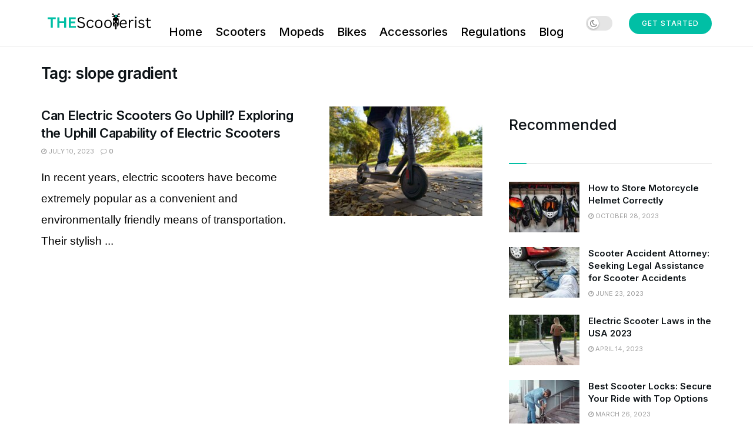

--- FILE ---
content_type: text/html; charset=utf-8
request_url: https://www.google.com/recaptcha/api2/aframe
body_size: 268
content:
<!DOCTYPE HTML><html><head><meta http-equiv="content-type" content="text/html; charset=UTF-8"></head><body><script nonce="Uah4gPyUOBM5xFAG723Ahg">/** Anti-fraud and anti-abuse applications only. See google.com/recaptcha */ try{var clients={'sodar':'https://pagead2.googlesyndication.com/pagead/sodar?'};window.addEventListener("message",function(a){try{if(a.source===window.parent){var b=JSON.parse(a.data);var c=clients[b['id']];if(c){var d=document.createElement('img');d.src=c+b['params']+'&rc='+(localStorage.getItem("rc::a")?sessionStorage.getItem("rc::b"):"");window.document.body.appendChild(d);sessionStorage.setItem("rc::e",parseInt(sessionStorage.getItem("rc::e")||0)+1);localStorage.setItem("rc::h",'1769955697324');}}}catch(b){}});window.parent.postMessage("_grecaptcha_ready", "*");}catch(b){}</script></body></html>

--- FILE ---
content_type: image/svg+xml
request_url: https://thescooterist.com/wp-content/uploads/2023/03/TheScooterist-2.svg
body_size: 3921
content:
<svg xmlns="http://www.w3.org/2000/svg" xmlns:xlink="http://www.w3.org/1999/xlink" width="250" zoomAndPan="magnify" viewBox="0 0 187.5 52.499999" height="70" preserveAspectRatio="xMidYMid meet" version="1.0"><defs><g/><clipPath id="9fba094b94"><path d="M 116.410156 6.703125 L 128.15625 6.703125 L 128.15625 39.761719 L 116.410156 39.761719 Z M 116.410156 6.703125 " clip-rule="nonzero"/></clipPath><clipPath id="500c612999"><path d="M 114.675781 9.386719 L 129.574219 9.386719 L 129.574219 33 L 114.675781 33 Z M 114.675781 9.386719 " clip-rule="nonzero"/></clipPath><clipPath id="c852cd7cdb"><path d="M 120 27 L 124 27 L 124 37.691406 L 120 37.691406 Z M 120 27 " clip-rule="nonzero"/></clipPath><clipPath id="3d1dc301c2"><path d="M 120.296875 12.398438 L 124.269531 12.398438 L 124.269531 16.371094 L 120.296875 16.371094 Z M 120.296875 12.398438 " clip-rule="nonzero"/></clipPath><clipPath id="c0c0835cc7"><path d="M 122.285156 12.398438 C 121.1875 12.398438 120.296875 13.289062 120.296875 14.386719 C 120.296875 15.484375 121.1875 16.371094 122.285156 16.371094 C 123.378906 16.371094 124.269531 15.484375 124.269531 14.386719 C 124.269531 13.289062 123.378906 12.398438 122.285156 12.398438 " clip-rule="nonzero"/></clipPath></defs><g fill="#000000" fill-opacity="1"><g transform="translate(52.342054, 35.195323)"><g><path d="M 8.328125 0.28125 C 7.128906 0.28125 6.050781 0.117188 5.09375 -0.203125 C 4.144531 -0.535156 3.351562 -0.96875 2.71875 -1.5 C 2.082031 -2.03125 1.609375 -2.613281 1.296875 -3.25 L 2.53125 -4.734375 L 2.859375 -4.734375 C 4.035156 -2.742188 5.859375 -1.75 8.328125 -1.75 C 9.765625 -1.75 10.832031 -2.046875 11.53125 -2.640625 C 12.226562 -3.242188 12.578125 -4.082031 12.578125 -5.15625 C 12.578125 -5.78125 12.460938 -6.304688 12.234375 -6.734375 C 12.003906 -7.171875 11.625 -7.539062 11.09375 -7.84375 C 10.5625 -8.15625 9.84375 -8.425781 8.9375 -8.65625 L 6.703125 -9.203125 C 5.046875 -9.609375 3.820312 -10.242188 3.03125 -11.109375 C 2.238281 -11.984375 1.84375 -13.09375 1.84375 -14.4375 C 1.84375 -15.382812 2.085938 -16.226562 2.578125 -16.96875 C 3.066406 -17.707031 3.78125 -18.285156 4.71875 -18.703125 C 5.65625 -19.128906 6.773438 -19.34375 8.078125 -19.34375 C 9.515625 -19.34375 10.722656 -19.140625 11.703125 -18.734375 C 12.691406 -18.328125 13.484375 -17.71875 14.078125 -16.90625 L 12.984375 -15.4375 L 12.65625 -15.4375 C 12.113281 -16.101562 11.46875 -16.59375 10.71875 -16.90625 C 9.96875 -17.21875 9.085938 -17.375 8.078125 -17.375 C 6.765625 -17.375 5.769531 -17.117188 5.09375 -16.609375 C 4.414062 -16.097656 4.078125 -15.390625 4.078125 -14.484375 C 4.078125 -13.617188 4.320312 -12.929688 4.8125 -12.421875 C 5.3125 -11.921875 6.148438 -11.53125 7.328125 -11.25 L 9.609375 -10.703125 C 11.460938 -10.265625 12.800781 -9.597656 13.625 -8.703125 C 14.457031 -7.804688 14.875 -6.65625 14.875 -5.25 C 14.875 -4.175781 14.632812 -3.222656 14.15625 -2.390625 C 13.675781 -1.554688 12.941406 -0.898438 11.953125 -0.421875 C 10.972656 0.046875 9.765625 0.28125 8.328125 0.28125 Z M 8.328125 0.28125 "/></g></g></g><g fill="#000000" fill-opacity="1"><g transform="translate(68.679491, 35.195323)"><g><path d="M 8.25 0.28125 C 6.976562 0.28125 5.835938 -0.00390625 4.828125 -0.578125 C 3.828125 -1.160156 3.035156 -2.015625 2.453125 -3.140625 C 1.867188 -4.273438 1.578125 -5.625 1.578125 -7.1875 C 1.578125 -8.757812 1.867188 -10.109375 2.453125 -11.234375 C 3.035156 -12.359375 3.828125 -13.207031 4.828125 -13.78125 C 5.835938 -14.363281 6.976562 -14.65625 8.25 -14.65625 C 9.769531 -14.65625 10.976562 -14.367188 11.875 -13.796875 C 12.78125 -13.222656 13.429688 -12.457031 13.828125 -11.5 L 12.390625 -10.453125 L 12.125 -10.453125 C 11.738281 -11.242188 11.238281 -11.820312 10.625 -12.1875 C 10.007812 -12.5625 9.21875 -12.75 8.25 -12.75 C 7.363281 -12.75 6.585938 -12.539062 5.921875 -12.125 C 5.253906 -11.707031 4.734375 -11.082031 4.359375 -10.25 C 3.992188 -9.414062 3.8125 -8.394531 3.8125 -7.1875 C 3.8125 -5.988281 3.992188 -4.972656 4.359375 -4.140625 C 4.734375 -3.304688 5.253906 -2.675781 5.921875 -2.25 C 6.585938 -1.832031 7.363281 -1.625 8.25 -1.625 C 9.25 -1.625 10.078125 -1.847656 10.734375 -2.296875 C 11.390625 -2.753906 11.90625 -3.472656 12.28125 -4.453125 L 12.5625 -4.453125 L 13.953125 -3.625 C 13.578125 -2.414062 12.910156 -1.460938 11.953125 -0.765625 C 10.992188 -0.0664062 9.757812 0.28125 8.25 0.28125 Z M 8.25 0.28125 "/></g></g></g><g fill="#000000" fill-opacity="1"><g transform="translate(83.504443, 35.195323)"><g><path d="M 8.25 0.28125 C 6.894531 0.28125 5.710938 -0.00390625 4.703125 -0.578125 C 3.703125 -1.160156 2.929688 -2.007812 2.390625 -3.125 C 1.847656 -4.238281 1.578125 -5.59375 1.578125 -7.1875 C 1.578125 -8.78125 1.847656 -10.132812 2.390625 -11.25 C 2.929688 -12.375 3.703125 -13.222656 4.703125 -13.796875 C 5.710938 -14.367188 6.894531 -14.65625 8.25 -14.65625 C 9.601562 -14.65625 10.78125 -14.367188 11.78125 -13.796875 C 12.789062 -13.222656 13.566406 -12.375 14.109375 -11.25 C 14.648438 -10.132812 14.921875 -8.78125 14.921875 -7.1875 C 14.921875 -5.59375 14.648438 -4.238281 14.109375 -3.125 C 13.566406 -2.007812 12.789062 -1.160156 11.78125 -0.578125 C 10.78125 -0.00390625 9.601562 0.28125 8.25 0.28125 Z M 8.25 -1.625 C 9.6875 -1.625 10.785156 -2.078125 11.546875 -2.984375 C 12.304688 -3.890625 12.6875 -5.289062 12.6875 -7.1875 C 12.6875 -9.09375 12.304688 -10.492188 11.546875 -11.390625 C 10.785156 -12.296875 9.6875 -12.75 8.25 -12.75 C 6.820312 -12.75 5.722656 -12.296875 4.953125 -11.390625 C 4.191406 -10.484375 3.8125 -9.082031 3.8125 -7.1875 C 3.8125 -5.289062 4.191406 -3.890625 4.953125 -2.984375 C 5.722656 -2.078125 6.820312 -1.625 8.25 -1.625 Z M 8.25 -1.625 "/></g></g></g><g fill="#000000" fill-opacity="1"><g transform="translate(100.01138, 35.195323)"><g><path d="M 8.25 0.28125 C 6.894531 0.28125 5.710938 -0.00390625 4.703125 -0.578125 C 3.703125 -1.160156 2.929688 -2.007812 2.390625 -3.125 C 1.847656 -4.238281 1.578125 -5.59375 1.578125 -7.1875 C 1.578125 -8.78125 1.847656 -10.132812 2.390625 -11.25 C 2.929688 -12.375 3.703125 -13.222656 4.703125 -13.796875 C 5.710938 -14.367188 6.894531 -14.65625 8.25 -14.65625 C 9.601562 -14.65625 10.78125 -14.367188 11.78125 -13.796875 C 12.789062 -13.222656 13.566406 -12.375 14.109375 -11.25 C 14.648438 -10.132812 14.921875 -8.78125 14.921875 -7.1875 C 14.921875 -5.59375 14.648438 -4.238281 14.109375 -3.125 C 13.566406 -2.007812 12.789062 -1.160156 11.78125 -0.578125 C 10.78125 -0.00390625 9.601562 0.28125 8.25 0.28125 Z M 8.25 -1.625 C 9.6875 -1.625 10.785156 -2.078125 11.546875 -2.984375 C 12.304688 -3.890625 12.6875 -5.289062 12.6875 -7.1875 C 12.6875 -9.09375 12.304688 -10.492188 11.546875 -11.390625 C 10.785156 -12.296875 9.6875 -12.75 8.25 -12.75 C 6.820312 -12.75 5.722656 -12.296875 4.953125 -11.390625 C 4.191406 -10.484375 3.8125 -9.082031 3.8125 -7.1875 C 3.8125 -5.289062 4.191406 -3.890625 4.953125 -2.984375 C 5.722656 -2.078125 6.820312 -1.625 8.25 -1.625 Z M 8.25 -1.625 "/></g></g></g><g fill="#000000" fill-opacity="1"><g transform="translate(116.518317, 35.195323)"><g><path d="M 9.734375 -2.28125 L 10.40625 -0.75 C 10.0625 -0.414062 9.613281 -0.160156 9.0625 0.015625 C 8.507812 0.191406 7.914062 0.28125 7.28125 0.28125 C 4.53125 0.28125 3.15625 -1.113281 3.15625 -3.90625 L 3.15625 -12.640625 L 0.65625 -12.640625 L 0.65625 -14.390625 L 3.15625 -14.390625 L 3.15625 -17.4375 L 5.28125 -17.78125 L 5.28125 -14.390625 L 9.90625 -14.390625 L 9.90625 -12.640625 L 5.28125 -12.640625 L 5.28125 -4.109375 C 5.28125 -2.453125 6 -1.625 7.4375 -1.625 C 8.21875 -1.625 8.890625 -1.84375 9.453125 -2.28125 Z M 9.734375 -2.28125 "/></g></g></g><g fill="#000000" fill-opacity="1"><g transform="translate(127.470786, 35.195323)"><g><path d="M 13.703125 -6.703125 L 3.828125 -6.703125 C 3.878906 -4.953125 4.296875 -3.664062 5.078125 -2.84375 C 5.859375 -2.03125 6.925781 -1.625 8.28125 -1.625 C 9.300781 -1.625 10.125 -1.804688 10.75 -2.171875 C 11.382812 -2.535156 11.878906 -3.113281 12.234375 -3.90625 L 12.5 -3.90625 L 13.890625 -3.078125 C 13.472656 -2.035156 12.804688 -1.210938 11.890625 -0.609375 C 10.972656 -0.015625 9.769531 0.28125 8.28125 0.28125 C 6.882812 0.28125 5.6875 0.00390625 4.6875 -0.546875 C 3.6875 -1.097656 2.914062 -1.925781 2.375 -3.03125 C 1.84375 -4.144531 1.578125 -5.53125 1.578125 -7.1875 C 1.578125 -8.820312 1.859375 -10.195312 2.421875 -11.3125 C 2.992188 -12.4375 3.773438 -13.273438 4.765625 -13.828125 C 5.753906 -14.378906 6.882812 -14.65625 8.15625 -14.65625 C 9.988281 -14.65625 11.421875 -14.132812 12.453125 -13.09375 C 13.492188 -12.0625 14.019531 -10.519531 14.03125 -8.46875 C 14.03125 -7.675781 14.015625 -7.140625 13.984375 -6.859375 Z M 11.9375 -8.46875 C 11.894531 -10 11.550781 -11.113281 10.90625 -11.8125 C 10.269531 -12.507812 9.351562 -12.859375 8.15625 -12.859375 C 6.894531 -12.859375 5.90625 -12.503906 5.1875 -11.796875 C 4.46875 -11.097656 4.03125 -9.988281 3.875 -8.46875 Z M 11.9375 -8.46875 "/></g></g></g><g fill="#000000" fill-opacity="1"><g transform="translate(142.804244, 35.195323)"><g><path d="M 2.5 0 L 2.5 -14.375 L 4.53125 -14.375 L 4.53125 -12.125 L 4.796875 -12.0625 C 5.460938 -13.695312 6.722656 -14.515625 8.578125 -14.515625 C 9.554688 -14.515625 10.289062 -14.335938 10.78125 -13.984375 L 10.234375 -12.171875 L 9.96875 -12.125 C 9.4375 -12.394531 8.847656 -12.53125 8.203125 -12.53125 C 7.054688 -12.53125 6.171875 -12.097656 5.546875 -11.234375 C 4.929688 -10.378906 4.625 -8.984375 4.625 -7.046875 L 4.625 0 Z M 2.5 0 "/></g></g></g><g fill="#000000" fill-opacity="1"><g transform="translate(153.913178, 35.195323)"><g><path d="M 3.578125 -17.15625 C 3.117188 -17.15625 2.75 -17.296875 2.46875 -17.578125 C 2.1875 -17.859375 2.046875 -18.21875 2.046875 -18.65625 C 2.046875 -19.09375 2.1875 -19.453125 2.46875 -19.734375 C 2.75 -20.015625 3.117188 -20.15625 3.578125 -20.15625 C 4.023438 -20.15625 4.390625 -20.015625 4.671875 -19.734375 C 4.953125 -19.453125 5.09375 -19.09375 5.09375 -18.65625 C 5.09375 -18.21875 4.953125 -17.859375 4.671875 -17.578125 C 4.390625 -17.296875 4.023438 -17.15625 3.578125 -17.15625 Z M 2.5 0 L 2.5 -14.375 L 4.625 -14.375 L 4.625 0 Z M 2.5 0 "/></g></g></g><g fill="#000000" fill-opacity="1"><g transform="translate(161.04532, 35.195323)"><g><path d="M 6.5625 0.28125 C 5.65625 0.28125 4.816406 0.160156 4.046875 -0.078125 C 3.273438 -0.316406 2.625 -0.644531 2.09375 -1.0625 C 1.5625 -1.476562 1.191406 -1.953125 0.984375 -2.484375 L 2.234375 -3.78125 L 2.5 -3.78125 C 2.96875 -3.070312 3.53125 -2.535156 4.1875 -2.171875 C 4.851562 -1.804688 5.644531 -1.625 6.5625 -1.625 C 7.625 -1.625 8.429688 -1.832031 8.984375 -2.25 C 9.535156 -2.664062 9.8125 -3.242188 9.8125 -3.984375 C 9.8125 -4.546875 9.640625 -5.007812 9.296875 -5.375 C 8.960938 -5.75 8.425781 -6.023438 7.6875 -6.203125 L 5.25 -6.8125 C 3.957031 -7.125 3.015625 -7.617188 2.421875 -8.296875 C 1.828125 -8.972656 1.53125 -9.8125 1.53125 -10.8125 C 1.53125 -11.59375 1.726562 -12.269531 2.125 -12.84375 C 2.519531 -13.425781 3.09375 -13.875 3.84375 -14.1875 C 4.601562 -14.5 5.5 -14.65625 6.53125 -14.65625 C 7.851562 -14.65625 8.894531 -14.46875 9.65625 -14.09375 C 10.414062 -13.726562 11.007812 -13.21875 11.4375 -12.5625 L 10.234375 -11.375 L 9.96875 -11.375 C 9.507812 -11.90625 9.007812 -12.285156 8.46875 -12.515625 C 7.925781 -12.753906 7.28125 -12.875 6.53125 -12.875 C 5.582031 -12.875 4.851562 -12.703125 4.34375 -12.359375 C 3.84375 -12.023438 3.59375 -11.539062 3.59375 -10.90625 C 3.59375 -10.320312 3.769531 -9.847656 4.125 -9.484375 C 4.488281 -9.128906 5.113281 -8.84375 6 -8.625 L 8.390625 -8.0625 C 9.640625 -7.757812 10.539062 -7.265625 11.09375 -6.578125 C 11.65625 -5.890625 11.9375 -5.03125 11.9375 -4 C 11.9375 -3.15625 11.734375 -2.410156 11.328125 -1.765625 C 10.929688 -1.128906 10.328125 -0.628906 9.515625 -0.265625 C 8.710938 0.0976562 7.726562 0.28125 6.5625 0.28125 Z M 6.5625 0.28125 "/></g></g></g><g fill="#000000" fill-opacity="1"><g transform="translate(174.344748, 35.195323)"><g><path d="M 9.734375 -2.28125 L 10.40625 -0.75 C 10.0625 -0.414062 9.613281 -0.160156 9.0625 0.015625 C 8.507812 0.191406 7.914062 0.28125 7.28125 0.28125 C 4.53125 0.28125 3.15625 -1.113281 3.15625 -3.90625 L 3.15625 -12.640625 L 0.65625 -12.640625 L 0.65625 -14.390625 L 3.15625 -14.390625 L 3.15625 -17.4375 L 5.28125 -17.78125 L 5.28125 -14.390625 L 9.90625 -14.390625 L 9.90625 -12.640625 L 5.28125 -12.640625 L 5.28125 -4.109375 C 5.28125 -2.453125 6 -1.625 7.4375 -1.625 C 8.21875 -1.625 8.890625 -1.84375 9.453125 -2.28125 Z M 9.734375 -2.28125 "/></g></g></g><g clip-path="url(#9fba094b94)"><path fill="#ffffff" d="M 116.410156 6.703125 L 128.414062 6.703125 L 128.414062 40.042969 L 116.410156 40.042969 Z M 116.410156 6.703125 " fill-opacity="1" fill-rule="nonzero"/></g><g clip-path="url(#500c612999)"><path fill="#000000" d="M 125.480469 21.628906 C 125.8125 21.621094 126.15625 21.847656 126.15625 22.25 L 126.15625 24.679688 C 126.15625 25.371094 125.683594 25.714844 124.964844 25.679688 C 124.5625 25.660156 124.046875 25.296875 124.054688 24.59375 C 124.074219 23.445312 124.195312 22.292969 125.160156 21.71875 C 125.257812 21.660156 125.367188 21.632812 125.480469 21.628906 Z M 118.726562 21.628906 C 118.835938 21.632812 118.949219 21.660156 119.042969 21.71875 C 120.007812 22.292969 120.132812 23.445312 120.148438 24.59375 C 120.160156 25.296875 119.644531 25.660156 119.246094 25.679688 C 118.523438 25.714844 118.046875 25.371094 118.046875 24.679688 L 118.046875 22.25 C 118.046875 21.847656 118.390625 21.621094 118.726562 21.628906 Z M 122.101562 12.652344 C 122.984375 12.652344 123.699219 13.386719 123.699219 14.296875 C 123.699219 15.203125 122.984375 15.9375 122.101562 15.9375 C 121.222656 15.9375 120.507812 15.203125 120.507812 14.296875 C 120.507812 13.386719 121.222656 12.652344 122.101562 12.652344 Z M 115.300781 9.382812 C 114.953125 9.382812 114.796875 9.6875 114.894531 10.035156 L 115.210938 11.171875 C 115.308594 11.519531 115.46875 11.675781 115.820312 11.675781 L 117.988281 11.675781 L 118.992188 12.765625 L 117.761719 13.195312 C 117.585938 13.230469 117.449219 13.375 117.355469 13.574219 L 115.304688 13.675781 C 114.949219 13.695312 114.675781 14.003906 114.691406 14.371094 C 114.710938 14.738281 115.011719 15.019531 115.367188 15 L 117.304688 14.902344 C 117.414062 15.207031 117.609375 15.402344 117.898438 15.425781 L 119.128906 15.601562 L 120.191406 16.570312 L 117.953125 17.855469 C 117.214844 18.171875 117.042969 18.8125 117.042969 19.574219 L 117.042969 29.292969 C 117.042969 30.613281 117.726562 32.558594 119.644531 32.945312 L 119.644531 29.273438 C 119.644531 27.878906 120.757812 26.734375 122.125 26.757812 C 123.484375 26.777344 124.566406 27.910156 124.566406 29.273438 L 124.566406 32.945312 C 126.480469 32.558594 127.160156 30.613281 127.160156 29.292969 L 127.160156 19.574219 C 127.160156 18.8125 126.992188 18.171875 126.25 17.855469 L 124.011719 16.570312 L 125.074219 15.605469 L 126.308594 15.429688 C 126.597656 15.402344 126.792969 15.207031 126.898438 14.902344 L 128.839844 15 C 129.195312 15.019531 129.496094 14.738281 129.511719 14.371094 C 129.53125 14.003906 129.257812 13.695312 128.898438 13.675781 L 126.851562 13.574219 C 126.757812 13.375 126.621094 13.230469 126.441406 13.195312 L 125.214844 12.765625 L 126.214844 11.675781 L 128.386719 11.675781 C 128.738281 11.675781 128.898438 11.519531 128.996094 11.171875 L 129.308594 10.035156 C 129.40625 9.6875 129.253906 9.382812 128.902344 9.382812 L 126.507812 9.382812 C 126.15625 9.382812 125.976562 9.691406 125.878906 10.035156 L 125.585938 11.199219 L 124.3125 12.578125 C 123.792969 11.863281 122.972656 11.441406 122.101562 11.441406 C 121.234375 11.441406 120.414062 11.863281 119.890625 12.578125 L 118.621094 11.199219 L 118.328125 10.035156 C 118.230469 9.6875 118.050781 9.382812 117.695312 9.382812 Z M 115.300781 9.382812 " fill-opacity="1" fill-rule="nonzero"/></g><g clip-path="url(#c852cd7cdb)"><path fill="#000000" d="M 122.109375 27.886719 C 121.332031 27.878906 120.738281 28.488281 120.738281 29.277344 L 120.738281 36.265625 C 120.738281 37.054688 121.339844 37.671875 122.101562 37.671875 C 122.867188 37.671875 123.464844 37.054688 123.464844 36.265625 L 123.464844 29.277344 C 123.464844 28.503906 122.90625 27.902344 122.109375 27.886719 Z M 122.109375 27.886719 " fill-opacity="1" fill-rule="nonzero"/></g><g clip-path="url(#3d1dc301c2)"><g clip-path="url(#c0c0835cc7)"><path fill="#01bfa5" d="M 120.296875 12.398438 L 124.269531 12.398438 L 124.269531 16.371094 L 120.296875 16.371094 Z M 120.296875 12.398438 " fill-opacity="1" fill-rule="nonzero"/></g></g><g fill="#01bfa5" fill-opacity="1"><g transform="translate(0.641036, 34.760741)"><g><path d="M 14.78125 -18.4375 L 14.78125 -15.375 L 9.453125 -15.375 L 9.453125 0 L 5.828125 0 L 5.828125 -15.375 L 0.5 -15.375 L 0.5 -18.4375 Z M 14.78125 -18.4375 "/></g></g></g><g fill="#01bfa5" fill-opacity="1"><g transform="translate(15.924133, 34.760741)"><g><path d="M 14.296875 -11.5 L 14.296875 -18.4375 L 17.9375 -18.4375 L 17.9375 0 L 14.296875 0 L 14.296875 -8.40625 L 6.046875 -8.40625 L 6.046875 0 L 2.390625 0 L 2.390625 -18.4375 L 6.046875 -18.4375 L 6.046875 -11.5 Z M 14.296875 -11.5 "/></g></g></g><g fill="#01bfa5" fill-opacity="1"><g transform="translate(36.263767, 34.760741)"><g><path d="M 6.046875 -8.09375 L 6.046875 -3.046875 L 14.84375 -3.046875 L 14.84375 0 L 2.390625 0 L 2.390625 -18.4375 L 14.640625 -18.4375 L 14.640625 -15.390625 L 6.046875 -15.390625 L 6.046875 -11.078125 L 13.5625 -11.078125 L 13.5625 -8.09375 Z M 6.046875 -8.09375 "/></g></g></g></svg>